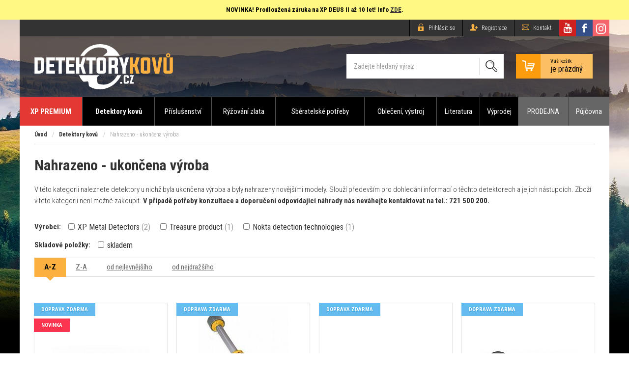

--- FILE ---
content_type: text/html; charset=UTF-8
request_url: https://www.detektorykovu.cz/ukoncena-vyroba
body_size: 9861
content:
<!DOCTYPE html>
<html lang="cs">
<head>
    <meta charset="utf-8">
	<title>Nahrazeno - ukončena výroba | Detektory kovů, hledačky a příslušenství</title>
    <meta name="robots" content="index,follow,all">
	<meta name="keywords" content="detektory, detektor, detektory kovů, bezpečnostní, hloubkové, mince, minohledačka, poklady, magnetfishing, supermagnety, xp deus 2,">
	<meta name="description" content="V naší nabídce naleznete kompletní sortiment detektorů kovů, jak pro začínají hledače, pokročilé tak i pro profesionály. K vybraným modelů je akční slevová nabídka doplněna příslušenstvím. Detektory nás baví!">
	<meta name="author" content="Plugo.cz - tvoříme luxusní responzivní eshopy, www stránky, webaplikace, texty pro vaše weby a spravujeme PPC kampaně [www.plugo.cz]">
	<meta name="format-detection" content="telephone=no">
	<meta name="viewport" content="width=device-width,initial-scale=1.0,maximum-scale=1.0,minimum-scale=1.0,user-scalable=no,minimal-ui">

    <script>
        window.dataLayer = window.dataLayer || [];
        function gtag(){dataLayer.push(arguments);}
        gtag('consent','default',{"ad_storage":"denied","analytics_storage":"denied"});
    </script>

    <script>(function(w,d,u){w.readyQ=[];w.bindReadyQ=[];function p(x,y){if(x==="ready"){w.bindReadyQ.push(y);}else{w.readyQ.push(x);}}let a={ready:p,bind:p};w.$=w.jQuery=function(f){if(f===d||f===u){return a}else{p(f)}}})(window,document)</script>

    <!-- Google Tag Manager -->
    <script>(function(w,d,s,l,i){w[l]=w[l]||[];w[l].push({'gtm.start': new Date().getTime(),event:'gtm.js'});var f=d.getElementsByTagName(s)[0], j=d.createElement(s),dl=l!='dataLayer'?'&l='+l:'';j.async=true;j.src= 'https://www.googletagmanager.com/gtm.js?id='+i+dl;f.parentNode.insertBefore(j,f);})(window,document,'script','dataLayer','GTM-5NKZH9Q');</script>
    <!-- End Google Tag Manager -->

	
    <meta property="og:title" content="Nahrazeno - ukončena výroba">
	<meta property="og:description" content="V naší nabídce naleznete kompletní sortiment detektorů kovů, jak pro začínají hledače, pokročilé tak i pro profesionály. K vybraným modelů je akční slevová nabídka doplněna příslušenstvím. Detektory nás baví!">
	<meta property="og:url" content="https://www.detektorykovu.cz/ukoncena-vyroba">
	<meta property="og:image" content="https://www.detektorykovu.cz/css/logofb.jpg">
	<meta property="fb:app_id" content="100069948685026">

	<link rel="stylesheet" media="all" type="text/css" href="/css/web.36.css">

    <link rel="apple-touch-icon" sizes="180x180" href="/favicon/apple-touch-icon.png">
    <link rel="icon" type="image/png" sizes="32x32" href="/favicon/favicon-32x32.png">
    <link rel="icon" type="image/png" sizes="16x16" href="/favicon/favicon-16x16.png">
    <link rel="manifest" href="/favicon/site.webmanifest">
    <link rel="mask-icon" href="/favicon/safari-pinned-tab.svg" color="#5bbad5">
    <link rel="shortcut icon" href="/favicon.ico">
    <meta name="msapplication-TileColor" content="#ff0000">
    <meta name="msapplication-config" content="/favicon/browserconfig.xml">
    <meta name="theme-color" content="#ffffff">

<!--Start of Tawk.to Script-->
<script>
var Tawk_API=Tawk_API||{}, Tawk_LoadStart=new Date();
(function(){
var s1=document.createElement("script"),s0=document.getElementsByTagName("script")[0];
s1.async=true;
s1.src='https://embed.tawk.to/5f59e32cf0e7167d000f081c/default';
s1.charset='UTF-8';
s1.setAttribute('crossorigin','*');
s0.parentNode.insertBefore(s1,s0);
})();
</script>
<!--End of Tawk.to Script-->
<!--Start of Zendesk Chat Script
 <script type="text/javascript">
 window.$zopim||(function(d,s){var z=$zopim=function(c){z._.push(c)},$=z.s=
d.createElement(s),e=d.getElementsByTagName(s)[0];z.set=function(o){z.set.
_.push(o)};z._=[];z.set._=[];$.async=!0;$.setAttribute("charset","utf-8");
$.src="https://v2.zopim.com/?kB0NcWTTxcZTKJKqJtG3rRGlgk2Edgt6";z.t=+new Date;$.
type="text/javascript";e.parentNode.insertBefore($,e)})(document,"script");
</script>
-->
<!--End of Zendesk Chat Script-->
<!-- Foxentry start -->
<script type="text/javascript" async>
  var Foxentry;
  (function () {
    var e = document.querySelector("script"), s = document.createElement('script');
    s.setAttribute('type', 'text/javascript');
    s.setAttribute('async', 'true');
    s.setAttribute('src', 'https://cdn.foxentry.cz/lib');
    e.parentNode.appendChild(s);
    s.onload = function(){ Foxentry = new FoxentryBase('XL604u1GKv'); }
  })();
</script>
<!-- Foxentry end -->
</head>
<body class="nohp pg-product_list is_computer" itemscope itemtype="http://schema.org/WebPage">

<!-- Google Tag Manager (noscript) -->
<noscript><iframe src="https://www.googletagmanager.com/ns.html?id=GTM-5NKZH9Q" height="0" width="0" style="display:none;visibility:hidden"></iframe></noscript>
<!-- End Google Tag Manager (noscript) -->


<div class="dovolena"><p><b>NOVINKA! Prodloužená záruka na XP DEUS II až 10 let! Info <a href="https://www.detektorykovu.cz/blog/rozsireni-zaruky-xp-na-premiovych-10-let">ZDE</a>.</b></p></div>
<div class="row header">
	
	<div class="header__top">

		<div class="header__topinner">
		
			<div class="logo_wrapper">
				<h1>Nahrazeno - ukončena výroba<span></span></h1>
				<a class="logo" href="/" title="Detektorykovu.cz [Zpět na úvodní stranu]"></a>			</div>

			<div class="topbar_wrap noprint">
				<div class="topbar">
					<p class="login_link">
		<a href="/uzivatel/prihlaseni"><i class="icon-lock"></i><span> Přihlásit se</span></a>
		<a href="/uzivatel/registrace" class="Xhide_on_desktop"><i class="icon-user-add"></i><span> Registrace</span></a>
 
	<a href="/kontakt"><i class="icon-email"></i> <span>Kontakt</span></a>
</p>
<a href="https://www.instagram.com/detektorykovu.cz/" target="_blank" rel="nofollow" class="top_ins"> <span>Detektorykovu.cz na Instagramu </span></a>
<a href="https://www.facebook.com/detektorykovu.cz/" target="_blank" rel="nofollow" class="top_fb"> <span>Detektorykovu.cz na Facebooku </span></a>
<a href="https://www.youtube.com/user/Detektorwebcz" target="_blank" rel="nofollow" class="top_yt"> <span>Detektorykovu.cz na YouTube </span></a>

	
				</div>
			</div>

			<a id="basket" href="#" onclick="alert('Košík je prázdný'); return false;" class="cart_empty">
				<span class="icon_cart_wrap"><i class="icon-cart"></i></span>
				<span class="basket_label">
					<span>Váš košík</span>je prázdný
				</span>
			</a><form action="/hledani" method="get" id="search" class="noprint validate">

	<fieldset role="search">
		<input class="ac_source ac_desktop" id="search_input" type="search" data-position="top-left" data-lang="cs" name="search" value="Zadejte hledaný výraz" onfocus="if(this.value==='Zadejte hledaný výraz'){this.value=''}" onblur="if(this.value.replace(/ /g, '')===''){this.value='Zadejte hledaný výraz'}" required>
		<div><button type="submit"><i class="icon-search"></i></button></div>
	</fieldset>
	
</form>		
			<a href="javascript:;" class="mobile_toggle noprint toggle_menu"><em>Menu</em><span></span></a>

						<div id="sideb"><a class="bn_cnt" href="https://www.detektorykovu.cz/obleceni-vystroj" data-id="25"><img src="/data/banners/25_160x600-04.jpg" alt=""></a></div>				
		</div>

	</div>
	
</div>

<div id="menu_wrap" class="navigation" role="navigation">
	<ul class="categorymenu_top" id="menu" role="menu"><li><a href="/xp-premium-point">XP PREMIUM</a></li><li><a href="/detektory-kovu" data-id="2215">Detektory kovů</a><ul><li role="presentation"><a href="/akcni-sety" role="menuitem" data-count="0"><div class="subcat_img"><img alt="Akční sety" src="/cache/category/thumb/2239_sety.jpg"></div><div class="subcat_title_wrap"><div class="subcat_title"><span>Akční sety</span></div></div></a></li><li role="presentation"><a href="/detske-detektory" role="menuitem" data-count="5"><div class="subcat_img"><img alt="Dětské detektory" src="/cache/category/thumb/2303_zacatecnici.jpg"></div><div class="subcat_title_wrap"><div class="subcat_title"><span>Dětské detektory</span></div></div></a></li><li role="presentation"><a href="/pro-zacatecniky" role="menuitem" data-count="0"><div class="subcat_img"><img alt="Pro začátečníky" src="/cache/category/thumb/2235_amaterske.jpg"></div><div class="subcat_title_wrap"><div class="subcat_title"><span>Pro začátečníky</span></div></div></a></li><li role="presentation"><a href="/pro-hledani-minci" role="menuitem" data-count="1"><div class="subcat_img"><img alt="Pro hledání mincí" src="/cache/category/thumb/2236_namince.jpg"></div><div class="subcat_title_wrap"><div class="subcat_title"><span>Pro hledání mincí</span></div></div></a></li><li role="presentation"><a href="/hloubkove-detektory" role="menuitem" data-count="0"><div class="subcat_img"><img alt="Hloubkové detektory" src="/cache/category/thumb/2237_hloubkove.jpg"></div><div class="subcat_title_wrap"><div class="subcat_title"><span>Hloubkové detektory</span></div></div></a></li><li role="presentation"><a href="/dohledavacky-nalezu" role="menuitem" data-count="5"><div class="subcat_img"><img alt="Dohledávačky nálezů" src="/cache/category/thumb/2238_dohledavac.jpg"></div><div class="subcat_title_wrap"><div class="subcat_title"><span>Dohledávačky nálezů</span></div></div></a></li><li role="presentation"><a href="/pro-potapece" role="menuitem" data-count="10"><div class="subcat_img"><img alt="Pro potápěče" src="/cache/category/thumb/2242_potapeci.jpg"></div><div class="subcat_title_wrap"><div class="subcat_title"><span>Pro potápěče</span></div></div></a></li><li role="presentation"><a href="/bezpecnostni-detektory" role="menuitem" data-count="5"><div class="subcat_img"><img alt="Bezpečnostní detektory" src="/cache/category/thumb/2241_bezpecnostni.jpg"></div><div class="subcat_title_wrap"><div class="subcat_title"><span>Bezpečnostní detektory</span></div></div></a></li><li class="has_children" role="presentation"><a href="/prumyslove-detektory" role="menuitem" data-count="13" data-id="2240"><div class="subcat_img"><img alt="Průmyslové detektory" src="/cache/category/thumb/2240_prumyslove.jpg"></div><div class="subcat_title_wrap"><div class="subcat_title"><span>Průmyslové detektory</span></div></div></a></li><li role="presentation"><a href="/nokta-makro" role="menuitem" data-count="1"><div class="subcat_img"><img alt="Nokta | Makro" src="/cache/category/thumb/2225_noktamakro.jpg"></div><div class="subcat_title_wrap"><div class="subcat_title"><span>Nokta | Makro</span></div></div></a></li><li class="has_children" role="presentation"><a href="/xp" role="menuitem" data-count="15" data-id="2227"><div class="subcat_img"><img alt="XP" src="/cache/category/thumb/2227_xp-logo.jpg"></div><div class="subcat_title_wrap"><div class="subcat_title"><span>XP</span></div></div></a></li><li role="presentation"><a href="/teknetics" role="menuitem" data-count="0"><div class="subcat_img"><img alt="Teknetics" src="/cache/category/thumb/2244_teknetics-logo.jpg"></div><div class="subcat_title_wrap"><div class="subcat_title"><span>Teknetics</span></div></div></a></li><li role="presentation"><a href="/treasure-products" role="menuitem" data-count="0"><div class="subcat_img"><img alt="Treasure products" src="/cache/category/thumb/2246_logo-treasurepros.png"></div><div class="subcat_title_wrap"><div class="subcat_title"><span>Treasure products</span></div></div></a></li><li role="presentation"><a href="/lorenz" role="menuitem" data-count="0"><div class="subcat_img"><img alt="Lorenz" src="/cache/category/thumb/2247_lorenz2.jpg"></div><div class="subcat_title_wrap"><div class="subcat_title"><span>Lorenz</span></div></div></a></li><li role="presentation"><a href="/ostatni" role="menuitem" data-count="3"><div class="subcat_img"><img alt="Ostatní" src="/cache/category/thumb/2248_ad.jpg"></div><div class="subcat_title_wrap"><div class="subcat_title"><span>Ostatní</span></div></div></a></li><li role="presentation"><a href="/darkove-poukazy" role="menuitem" data-count="6"><div class="subcat_img"><img alt="Dárkové poukazy" src="/cache/category/thumb/2216_poukazy.jpg"></div><div class="subcat_title_wrap"><div class="subcat_title"><span>Dárkové poukazy</span></div></div></a></li><li role="presentation"><a href="/vyprodej" role="menuitem" data-count="1"><div class="subcat_img"><img alt="Výprodej" src="/cache/category/thumb/2287_vyprodej.jpg"></div><div class="subcat_title_wrap"><div class="subcat_title"><span>Výprodej</span></div></div></a></li><li role="presentation"><a href="/ukoncena-vyroba" role="menuitem" data-count="4"><div class="subcat_img"><img alt="Nahrazeno - ukončena výroba" src="/cache/category/thumb/2317_stop.png"></div><div class="subcat_title_wrap"><div class="subcat_title"><span>Nahrazeno - ukončena výroba</span></div></div></a></li></ul></li><li><a href="/prislusenstvi-1" data-id="2211">Příslušenství</a><ul><li role="presentation"><a href="/hledaci-civky" role="menuitem" data-count="91"><div class="subcat_img"><img alt="Hledací cívky" src="/cache/category/thumb/2257_civky.jpg"></div><div class="subcat_title_wrap"><div class="subcat_title"><span>Hledací cívky</span></div></div></a></li><li role="presentation"><a href="/kryty" role="menuitem" data-count="53"><div class="subcat_img"><img alt="Kryty  / pouzdra" src="/cache/category/thumb/2274_kryty.jpg"></div><div class="subcat_title_wrap"><div class="subcat_title"><span>Kryty  / pouzdra</span></div></div></a></li><li role="presentation"><a href="/nahradni-dily" role="menuitem" data-count="125"><div class="subcat_img"><img alt="Náhradní díly" src="/cache/category/thumb/2256_nahradni.jpg"></div><div class="subcat_title_wrap"><div class="subcat_title"><span>Náhradní díly</span></div></div></a></li><li role="presentation"><a href="/sluchatka-a-prislusenstvi" role="menuitem" data-count="39"><div class="subcat_img"><img alt="Sluchátka a příslušenství" src="/cache/category/thumb/2268_sluchatka.jpg"></div><div class="subcat_title_wrap"><div class="subcat_title"><span>Sluchátka a příslušenství</span></div></div></a></li><li role="presentation"><a href="/kopaci-nastroje" role="menuitem" data-count="65"><div class="subcat_img"><img alt="Kopací nástroje" src="/cache/category/thumb/2252_kopaci.jpg"></div><div class="subcat_title_wrap"><div class="subcat_title"><span>Kopací nástroje</span></div></div></a></li><li role="presentation"><a href="/super-magnety" role="menuitem" data-count="14"><div class="subcat_img"><img alt="Super magnety" src="/cache/category/thumb/2250_magnety.jpg"></div><div class="subcat_title_wrap"><div class="subcat_title"><span>Super magnety</span></div></div></a></li><li role="presentation"><a href="/archeologicke-pomucky" role="menuitem" data-count="14"><div class="subcat_img"><img alt="Archeologické pomůcky" src="/cache/category/thumb/2251_archeo2.jpg"></div><div class="subcat_title_wrap"><div class="subcat_title"><span>Archeologické pomůcky</span></div></div></a></li><li role="presentation"><a href="/baterie-a-nabijecky" role="menuitem" data-count="24"><div class="subcat_img"><img alt="Baterie a nabíječky" src="/cache/category/thumb/2253_baterie.jpg"></div><div class="subcat_title_wrap"><div class="subcat_title"><span>Baterie a nabíječky</span></div></div></a></li><li role="presentation"><a href="/ultrazvukove-cisticky" role="menuitem" data-count="11"><div class="subcat_img"><img alt="Ultrazvukové čističky" src="/cache/category/thumb/2254_ultrazvuk.jpg"></div><div class="subcat_title_wrap"><div class="subcat_title"><span>Ultrazvukové čističky</span></div></div></a></li><li role="presentation"><a href="/vysilacky" role="menuitem" data-count="1"><div class="subcat_img"><img alt="Vysílačky / GPS" src="/cache/category/thumb/2255_vysilacky.jpg"></div><div class="subcat_title_wrap"><div class="subcat_title"><span>Vysílačky / GPS</span></div></div></a></li><li role="presentation"><a href="/ostatni-2" role="menuitem" data-count="6"><div class="subcat_img"><img alt="Ostatní" src="/cache/category/thumb/2281_atd.jpg"></div><div class="subcat_title_wrap"><div class="subcat_title"><span>Ostatní</span></div></div></a></li><li role="presentation"><a href="/vyprodej-1" role="menuitem" data-count="1"><div class="subcat_img"><img alt="Výprodej" src="/cache/category/thumb/2288_vyprodej.jpg"></div><div class="subcat_title_wrap"><div class="subcat_title"><span>Výprodej</span></div></div></a></li><li class="has_children" role="presentation"><a href="/dle-detektoru" role="menuitem" data-count="0" data-id="2313"><div class="subcat_img"><img alt="Dle detektoru" src="/cache/category/thumb/2313_detektory-prislusenstvi.png"></div><div class="subcat_title_wrap"><div class="subcat_title"><span>Dle detektoru</span></div></div></a></li></ul></li><li><a href="/ryzovani-zlata-1" data-id="2229">Rýžování zlata</a><ul><li role="presentation"><a href="/ryzovaci-sety" role="menuitem" data-count="0"><div class="subcat_img"><img alt="Rýžovací sety" src="/cache/category/thumb/2344_ryzovaci-sety.jpg"></div><div class="subcat_title_wrap"><div class="subcat_title"><span>Rýžovací sety</span></div></div></a></li><li role="presentation"><a href="/ryzovaci-splavy" role="menuitem" data-count="18"><div class="subcat_img"><img alt="Rýžovací splavy" src="/cache/category/thumb/2259_ryzovaci-splavy.jpg"></div><div class="subcat_title_wrap"><div class="subcat_title"><span>Rýžovací splavy</span></div></div></a></li><li role="presentation"><a href="/ryzovaci-rohoze" role="menuitem" data-count="2"><div class="subcat_img"><img alt="Rýžovací rohože" src="/css/blank.gif"></div><div class="subcat_title_wrap"><div class="subcat_title"><span>Rýžovací rohože</span></div></div></a></li><li role="presentation"><a href="/prislusenstvi" role="menuitem" data-count="6"><div class="subcat_img"><img alt="Příslušenství" src="/cache/category/thumb/2260_atd.jpg"></div><div class="subcat_title_wrap"><div class="subcat_title"><span>Příslušenství</span></div></div></a></li><li role="presentation"><a href="/ryzovaci-panve" role="menuitem" data-count="6"><div class="subcat_img"><img alt="Rýžovací pánve" src="/cache/category/thumb/2258_ryzovaci-panve.jpg"></div><div class="subcat_title_wrap"><div class="subcat_title"><span>Rýžovací pánve</span></div></div></a></li><li role="presentation"><a href="/ryzovani-zlata-literatura" role="menuitem" data-count="3"><div class="subcat_img"><img alt="Literatura" src="/css/blank.gif"></div><div class="subcat_title_wrap"><div class="subcat_title"><span>Literatura</span></div></div></a></li></ul></li><li><a href="/sberatelske-potreby" data-id="2243">Sběratelské potřeby</a><ul><li role="presentation"><a href="/alba-na-mince-a-bankovky" role="menuitem" data-count="45"><div class="subcat_img"><img alt="Alba na mince, bankovky a pohlednice" src="/cache/category/thumb/2265_alba-namince.jpg"></div><div class="subcat_title_wrap"><div class="subcat_title"><span>Alba na mince, bankovky a pohlednice</span></div></div></a></li><li class="has_children" role="presentation"><a href="/kazety-na-mince-a-nalezy" role="menuitem" data-count="85" data-id="2263"><div class="subcat_img"><img alt="Kazety na mince a nálezy" src="/cache/category/thumb/2263_kazety-na-mince.jpg"></div><div class="subcat_title_wrap"><div class="subcat_title"><span>Kazety na mince a nálezy</span></div></div></a></li><li role="presentation"><a href="/prenosne-box-na-mince" role="menuitem" data-count="6"><div class="subcat_img"><img alt="Přenosné boxy na mince" src="/cache/category/thumb/2264_box-namince.jpg"></div><div class="subcat_title_wrap"><div class="subcat_title"><span>Přenosné boxy na mince</span></div></div></a></li><li role="presentation"><a href="/kapsle-a-pouzdra-na-mince" role="menuitem" data-count="3"><div class="subcat_img"><img alt="Kapsle a pouzdra na mince" src="/cache/category/thumb/2305_kapsle-na-mince.jpg"></div><div class="subcat_title_wrap"><div class="subcat_title"><span>Kapsle a pouzdra na mince</span></div></div></a></li><li role="presentation"><a href="/luxusni-ramy-na-mincovni-kazety" role="menuitem" data-count="11"><div class="subcat_img"><img alt="Luxusní rámy na mincovní kazety" src="/cache/category/thumb/2266_luxusni-ramy.jpg"></div><div class="subcat_title_wrap"><div class="subcat_title"><span>Luxusní rámy na mincovní kazety</span></div></div></a></li><li role="presentation"><a href="/mincovni-sberatelske-kufry" role="menuitem" data-count="11"><div class="subcat_img"><img alt="Mincovní sběratelské kufry" src="/cache/category/thumb/2267_kufry-na-mince.jpg"></div><div class="subcat_title_wrap"><div class="subcat_title"><span>Mincovní sběratelské kufry</span></div></div></a></li><li role="presentation"><a href="/opticke-pomucky" role="menuitem" data-count="17"><div class="subcat_img"><img alt="Optické pomůcky" src="/cache/category/thumb/2262_optika.jpg"></div><div class="subcat_title_wrap"><div class="subcat_title"><span>Optické pomůcky</span></div></div></a></li><li role="presentation"><a href="/filatelie-znamky" role="menuitem" data-count="28"><div class="subcat_img"><img alt="Filatelie - Známky" src="/cache/category/thumb/2310_filatelie.jpg"></div><div class="subcat_title_wrap"><div class="subcat_title"><span>Filatelie - Známky</span></div></div></a></li><li role="presentation"><a href="/ostatni-1" role="menuitem" data-count="21"><div class="subcat_img"><img alt="Ostatní" src="/cache/category/thumb/2279_atd.jpg"></div><div class="subcat_title_wrap"><div class="subcat_title"><span>Ostatní</span></div></div></a></li><li role="presentation"><a href="/numismaticke-karty" role="menuitem" data-count="1"><div class="subcat_img"><img alt="Numismatické karty" src="/css/blank.gif"></div><div class="subcat_title_wrap"><div class="subcat_title"><span>Numismatické karty</span></div></div></a></li><li role="presentation"><a href="/alba-na-pohlednice" role="menuitem" data-count="0"><div class="subcat_img"><img alt="Alba na pohlednice" src="/css/blank.gif"></div><div class="subcat_title_wrap"><div class="subcat_title"><span>Alba na pohlednice</span></div></div></a></li></ul></li><li><a href="/obleceni-vystroj" data-id="2269">Oblečení, výstroj</a><ul><li class="has_children" role="presentation"><a href="/outdoorove-obleceni" role="menuitem" data-count="81" data-id="2270"><div class="subcat_img"><img alt="Outdoorové oblečení" src="/cache/category/thumb/2270_obleceni.jpg"></div><div class="subcat_title_wrap"><div class="subcat_title"><span>Outdoorové oblečení</span></div></div></a></li><li role="presentation"><a href="/boty" role="menuitem" data-count="21"><div class="subcat_img"><img alt="Boty" src="/cache/category/thumb/2271_boty.jpg"></div><div class="subcat_title_wrap"><div class="subcat_title"><span>Boty</span></div></div></a></li><li role="presentation"><a href="/batohy" role="menuitem" data-count="57"><div class="subcat_img"><img alt="Batohy" src="/cache/category/thumb/2272_batohy.jpg"></div><div class="subcat_title_wrap"><div class="subcat_title"><span>Batohy</span></div></div></a></li><li role="presentation"><a href="/outdoorove-vybaveni" role="menuitem" data-count="158"><div class="subcat_img"><img alt="Outdoorové vybavení" src="/cache/category/thumb/2273_outdoor-vybaveni.jpg"></div><div class="subcat_title_wrap"><div class="subcat_title"><span>Outdoorové vybavení</span></div></div></a></li><li role="presentation"><a href="/kampink" role="menuitem" data-count="38"><div class="subcat_img"><img alt="Kempink" src="/css/blank.gif"></div><div class="subcat_title_wrap"><div class="subcat_title"><span>Kempink</span></div></div></a></li><li role="presentation"><a href="/doplnky-do-terenu-1" role="menuitem" data-count="7"><div class="subcat_img"><img alt="Doplňky do terénu" src="/css/blank.gif"></div><div class="subcat_title_wrap"><div class="subcat_title"><span>Doplňky do terénu</span></div></div></a></li><li role="presentation"><a href="/security" role="menuitem" data-count="6"><div class="subcat_img"><img alt="Security" src="/css/blank.gif"></div><div class="subcat_title_wrap"><div class="subcat_title"><span>Security</span></div></div></a></li><li role="presentation"><a href="/svitilny" role="menuitem" data-count="23"><div class="subcat_img"><img alt="Svítilny" src="/css/blank.gif"></div><div class="subcat_title_wrap"><div class="subcat_title"><span>Svítilny</span></div></div></a></li><li role="presentation"><a href="/vlajky" role="menuitem" data-count="15"><div class="subcat_img"><img alt="Vlajky " src="/css/blank.gif"></div><div class="subcat_title_wrap"><div class="subcat_title"><span>Vlajky </span></div></div></a></li><li role="presentation"><a href="/helmy" role="menuitem" data-count="16"><div class="subcat_img"><img alt="Helmy" src="/css/blank.gif"></div><div class="subcat_title_wrap"><div class="subcat_title"><span>Helmy</span></div></div></a></li><li role="presentation"><a href="/jidlo" role="menuitem" data-count="2"><div class="subcat_img"><img alt="Jidlo " src="/css/blank.gif"></div><div class="subcat_title_wrap"><div class="subcat_title"><span>Jidlo </span></div></div></a></li><li role="presentation"><a href="/vyprodej-2" role="menuitem" data-count="19"><div class="subcat_img"><img alt="Výprodej" src="/css/blank.gif"></div><div class="subcat_title_wrap"><div class="subcat_title"><span>Výprodej</span></div></div></a></li></ul></li><li><a href="/literatura" data-id="2261">Literatura</a><ul><li role="presentation"><a href="/casopis-detektor-revue" role="menuitem" data-count="45"><div class="subcat_img"><img alt="Časopis Detektor revue" src="/cache/category/thumb/2301_detektor-revue.jpg"></div><div class="subcat_title_wrap"><div class="subcat_title"><span>Časopis Detektor revue</span></div></div></a></li><li role="presentation"><a href="/katalogy" role="menuitem" data-count="49"><div class="subcat_img"><img alt="Katalogy a encyklopedie" src="/cache/category/thumb/2302_katalogy.jpg"></div><div class="subcat_title_wrap"><div class="subcat_title"><span>Katalogy a encyklopedie</span></div></div></a></li><li role="presentation"><a href="/literatura-ryzovani-zlata" role="menuitem" data-count="0"><div class="subcat_img"><img alt="Rýžování zlata" src="/css/blank.gif"></div><div class="subcat_title_wrap"><div class="subcat_title"><span>Rýžování zlata</span></div></div></a></li></ul></li><li><a href="/vyprodej-zbozi">Výprodej</a></li><li><a href="/nase-prodejny" class="doc">PRODEJNA</a></li><li><a href="/pujcovna-detektoru-1" class="doc">Půjčovna</a></li></ul>	
</div>

<div id="mm_wrap"><div class="mm_wrap" id="mm"></div></div>

<div class="row main">

	<div class="container maxw" role="main">	

		<p class="crumbs_wrap noprint"><a title="Úvodní strana" href="/">Úvod</a> <span>/</span> <a href="/detektory-kovu" title="Zpět na kategorii: Detektory kovů">Detektory kovů</a> <span>/</span> Nahrazeno - ukončena výroba</p>	

		<div class="content">
            <div id="category_info">

	<h2>Nahrazeno - ukončena výroba</h2>

			<div id="list_category_description"><p>V této kategorii naleznete detektory u nichž byla ukončena výroba a byly nahrazeny novějšími modely. Slouží především pro dohledání informací o těchto detektorech a jejich nástupcích. Zboží v této kategorii není možné zakoupit. <strong>V případě potřeby konzultace a doporučení odpovídající náhrady nás neváhejte kontaktovat na tel.: 721 500 200.</strong></p>
			</div></div>
<div id="list_ajax_result"><script>var empty_hash = "category_id=2317";</script><form method="get" action="#" class="noprint" id="ajax_form">
	<fieldset>
		
		<input type="hidden" name="ajax" value="1" class="reset_filter">
		<input type="hidden" name="category_id" value="2317" class="reset_filter">		
		<div class="filter clearfix">
			
			<div class="clearfix ">
				
				<input type="hidden" name="sort" class="sort" value="ta">
				
<!--				<a href="" >name asc</a>
				<a href="" onclick="$('.sort').val('td');$('#ajax_form').submit();return false;">name desc</a>
				<a href="" onclick="$('.sort').val('pa');$('#ajax_form').submit();return false;">price asc</a>
				<a href="" onclick="$('.sort').val('pd');$('#ajax_form').submit();return false;">price desc</a>-->
				
			
								
				<div class="filter_row filter_checkbox">

					<p class="filter_label">Výrobci:</p>
				
					<div class="filter_data">
<label class="producer_label"><input type="checkbox" name="producer[]" value="1" >&nbsp;XP Metal Detectors <span>(2)</span></label><label class="producer_label"><input type="checkbox" name="producer[]" value="12" >&nbsp;Treasure product <span>(1)</span></label><label class="producer_label"><input type="checkbox" name="producer[]" value="54" >&nbsp;Nokta detection technologies <span>(1)</span></label>					</div>
					
				</div>					

			
		</div> <!-- /FILTER -->
  

        <div class="filter clearfix">
            <div class="filter_row filter_checkbox">
                <p class="filter_label">Skladové položky:</p>
                <div class="filter_data">
                    <label class="producer_label"><input type="checkbox" name="stock" value="1" >&nbsp;skladem</label>
                </div>
            </div>
        </div>  
		<div class="product_overview">
			<a href="javascript:;" class="active" onclick="$('.sort').val('ta');window.location.hash = $('#ajax_form').serialize();return false;">A-Z</a>
			<a href="javascript:;" class="" onclick="$('.sort').val('td');window.location.hash = $('#ajax_form').serialize();return false;">Z-A</a>
			<a href="javascript:;" class="" onclick="$('.sort').val('pa');window.location.hash = $('#ajax_form').serialize();return false;">od nejlevnějšího</a>
			<a href="javascript:;" class="" onclick="$('.sort').val('pd');window.location.hash = $('#ajax_form').serialize();return false;">od nejdražšího</a>
		</div>
		
	</fieldset>
</form>

<script>
$(function(){
	
	
});
</script><div class="line"></div><div id="list_ajax_content">﻿<ul class="product_list"><li class="product_item">			
	<div class="item">
		<div class="item_img"><a href="/ukoncena-vyroba/nokta-makro-1st-swing-vodotesny-detektor-kovu-pro-deti"><img src="/css/blank.gif" class="lazy" width="16" height="16" data-src="/cache/images/productbox/1st-swing-1_1.jpg" data-src-retina="/cache/images/retina-productbox/1st-swing-1_1.jpg" data-w="200" data-h="133" alt="Nokta Makro 1ST Swing - vodotěsný detektor kovů pro děti" ><noscript><img src=/cache/images/productbox/1st-swing-1_1.jpg alt="Nokta Makro 1ST Swing - vodotěsný detektor kovů pro děti"></noscript></a></div>
<div class="nasplatky">Možnost nákupu na výhodné splátky!</div>		<div class="fluid_height">
			<div class="item_content"><h3><a href="/ukoncena-vyroba/nokta-makro-1st-swing-vodotesny-detektor-kovu-pro-deti">Nokta Makro 1ST Swing - vodotěsný detektor kovů pro děti</a></h3></div>
		</div>
		<div class="flags">
<i class="flag flag-freetransport">Doprava zdarma</i><i class="flag flag-action">Novinka</i>		</div>
	
	</div>
</li>
<li class="product_item">			
	<div class="item item2">
		<div class="item_img"><a href="/ukoncena-vyroba/vibra-quatic-2"><img src="/css/blank.gif" class="lazy" width="16" height="16" data-src="/cache/images/productbox/253.jpg" data-src-retina="/cache/images/retina-productbox/253.jpg" data-w="184" data-h="300" alt="Vibra-Quatic 2" ><noscript><img src=/cache/images/productbox/253.jpg alt="Vibra-Quatic 2"></noscript></a></div>
<div class="nasplatky">Možnost nákupu na výhodné splátky!</div>		<div class="fluid_height">
			<div class="item_content"><h3><a href="/ukoncena-vyroba/vibra-quatic-2">Vibra-Quatic 2</a></h3></div>
		</div>
		<div class="flags">
<i class="flag flag-freetransport">Doprava zdarma</i>		</div>
			<form method="post" accept-charset="utf-8" action="https://www.detektorykovu.cz/ukoncena-vyroba">
				<div class="price_vat half"><span class="strike">4&nbsp;850&nbsp;Kč</span>3&nbsp;590<span>&nbsp;Kč</span></div>
				<fieldset>
					<input name="qty" class="readout" type="number" value="1" data-min="1" data-max="1000">
					<input type="hidden" value="250" name="variant_id">
					<input type="hidden" value="cart_add" name="cmd">
					<button type="submit" class="item_submit">Přidat do košíku</button>
				</fieldset>
			</form>
	
	</div>
</li>
<li class="product_p product_p2"><div class="frame_wrap_top_middle"><div class="frame"><ul class="slidee"><li><a href="https://www.detektorykovu.cz/hledaci-civky/vysokofrekvencni-separacni-civka-xp-deus-ii-13x24-cm-2d-fmf" class="bn_cnt" data-id="51"><img src="/data/banners/51_hf2-banner-07-cz-web.jpg" alt="NOVÁ CÍVKA XP HF2 13X24 CM FMF"></a></li><li><a href="https://www.detektorykovu.cz/hledani?search=XP+DEUS+II+WS6" class="bn_cnt" data-id="30"><img src="/data/banners/30_1140x300-45.jpg" alt="DEUS II"></a></li><li><a href="https://www.detektorykovu.cz/vyrobce/52" class="bn_cnt" data-id="23"><img src="/data/banners/23_1140x300-52.jpg" alt="PENTAGON"></a></li><li><a href="https://www.detektorykovu.cz/xp" class="bn_cnt" data-id="33"><img src="/data/banners/33_1140x300-47.jpg" alt="PŘÍSLUŠENSTVÍ XP"></a></li></ul></div></div></li><li class="product_item">			
	<div class="item item2">
		<div class="item_img"><a href="/ukoncena-vyroba/xp-goldmaxx-power-detektor-kovu"><img src="/css/blank.gif" class="lazy" width="16" height="16" data-src="/cache/images/productbox/1600x500-gamme-photo4-goldmaxxpower-detecteur-copie.png" data-src-retina="/cache/images/retina-productbox/1600x500-gamme-photo4-goldmaxxpower-detecteur-copie.png" data-w="200" data-h="106" alt="XP Goldmaxx Power - detektor kovů" ><noscript><img src=/cache/images/productbox/1600x500-gamme-photo4-goldmaxxpower-detecteur-copie.png alt="XP Goldmaxx Power - detektor kovů"></noscript></a></div>
<div class="nasplatky">Možnost nákupu na výhodné splátky!</div>		<div class="fluid_height">
			<div class="item_content"><h3><a href="/ukoncena-vyroba/xp-goldmaxx-power-detektor-kovu">XP Goldmaxx Power - detektor kovů</a></h3></div>
		</div>
		<div class="flags">
<i class="flag flag-freetransport">Doprava zdarma</i>		</div>
	
	</div>
</li>
<li class="product_p product_p3"><div class="frame_wrap_top_middle"><div class="frame"><ul class="slidee"><li><a href="https://www.detektorykovu.cz/vyrobce/52" class="bn_cnt" data-id="23"><img src="/data/banners/23_1140x300-52.jpg" alt="PENTAGON"></a></li><li><a href="https://www.detektorykovu.cz/xp" class="bn_cnt" data-id="33"><img src="/data/banners/33_1140x300-47.jpg" alt="PŘÍSLUŠENSTVÍ XP"></a></li><li><a href="https://www.detektorykovu.cz/hledaci-civky/vysokofrekvencni-separacni-civka-xp-deus-ii-13x24-cm-2d-fmf" class="bn_cnt" data-id="51"><img src="/data/banners/51_hf2-banner-07-cz-web.jpg" alt="NOVÁ CÍVKA XP HF2 13X24 CM FMF"></a></li><li><a href="https://www.detektorykovu.cz/hledani?search=XP+DEUS+II+WS6" class="bn_cnt" data-id="30"><img src="/data/banners/30_1140x300-45.jpg" alt="DEUS II"></a></li></ul></div></div></li><li class="product_item">			
	<div class="item item2">
		<div class="item_img"><a href="/ukoncena-vyroba/xp-goldmaxx-pro-270-detektor-kovu"><img src="/css/blank.gif" class="lazy" width="16" height="16" data-src="/cache/images/productbox/291.jpg" data-src-retina="/cache/images/retina-productbox/291.jpg" data-w="200" data-h="119" alt="XP Goldmaxx PRO-270 - detektor kovů" ><noscript><img src=/cache/images/productbox/291.jpg alt="XP Goldmaxx PRO-270 - detektor kovů"></noscript></a></div>
<div class="nasplatky">Možnost nákupu na výhodné splátky!</div>		<div class="fluid_height">
			<div class="item_content"><h3><a href="/ukoncena-vyroba/xp-goldmaxx-pro-270-detektor-kovu">XP Goldmaxx PRO-270 - detektor kovů</a></h3></div>
		</div>
		<div class="flags">
<i class="flag flag-freetransport">Doprava zdarma</i>		</div>
	
	</div>
</li>
<li class="product_p product_p4"><div class="frame_wrap_top_middle"><div class="frame"><ul class="slidee"><li><a href="https://www.detektorykovu.cz/vyrobce/52" class="bn_cnt" data-id="23"><img src="/data/banners/23_1140x300-52.jpg" alt="PENTAGON"></a></li><li><a href="https://www.detektorykovu.cz/xp" class="bn_cnt" data-id="33"><img src="/data/banners/33_1140x300-47.jpg" alt="PŘÍSLUŠENSTVÍ XP"></a></li><li><a href="https://www.detektorykovu.cz/hledaci-civky/vysokofrekvencni-separacni-civka-xp-deus-ii-13x24-cm-2d-fmf" class="bn_cnt" data-id="51"><img src="/data/banners/51_hf2-banner-07-cz-web.jpg" alt="NOVÁ CÍVKA XP HF2 13X24 CM FMF"></a></li><li><a href="https://www.detektorykovu.cz/hledani?search=XP+DEUS+II+WS6" class="bn_cnt" data-id="30"><img src="/data/banners/30_1140x300-45.jpg" alt="DEUS II"></a></li></ul></div></div></li></ul></div>	<script>$(function(){ product_list_ajax(); });</script>
</div><h2>Blog</h2><div class="news_list">
                <div class="news_wrap">
                    <div class="news_item">
                        <div class="img"><a href="/blog/rozsireni-zaruky-xp-na-premiovych-10-let"><img src="/cache/images/article/xp-zaruka-premium-10-let.jpg" alt="Rozšíření záruky XP na premiových 10 let!!!" ></a></div>
                        <span class="date"><span></span><strong>07.01.</strong>2026</span>
                        <h2><a href="/blog/rozsireni-zaruky-xp-na-premiovych-10-let">Rozšíření záruky XP na premiových 10 let!!!</a></h2>
                        <p>Rozšiřte VašiXP záruku
Chraňte své XP vybavení prémiovou zárukou prodlouženou o dalších 5 let – dostupnou pro všechny FMF cívky mladší než dva roky.




Koupit rozšířenou&#8230;</p>
                    </div>
                </div>
                <div class="news_wrap">
                    <div class="news_item">
                        <div class="img"><a href="/blog/novy-update-v30-pro-deus-ii-xp-metal-detectors"><img src="/cache/images/article/aktualizace-zdarma-v3-xp-deus-2hf2.jpg" alt="Nový update V3.0 pro DEUS II - XP METAL DETECTORS" ></a></div>
                        <span class="date"><span></span><strong>16.05.</strong>2025</span>
                        <h2><a href="/blog/novy-update-v30-pro-deus-ii-xp-metal-detectors">Nový update V3.0 pro DEUS II - XP METAL DETECTORS</a></h2>
                        <p>Aktualizace DEUS II V3.0 – Hlavní novinky
S nadšením představujeme verzi 3.0 pro váš DEUS II.Verze 3.0 dělá z DEUS II ještě univerzálnější detektor díky přidání kompatibility s&#8230;</p>
                    </div>
                </div>
                <div class="news_wrap">
                    <div class="news_item">
                        <div class="img"><a href="/blog/postup-aktualizace-xp-deus-ii"><img src="/cache/images/article/postup-aktualizace-deus-2.jpg" alt="Postup aktualizace XP DEUS II" ></a></div>
                        <span class="date"><span></span><strong>14.05.</strong>2025</span>
                        <h2><a href="/blog/postup-aktualizace-xp-deus-ii">Postup aktualizace XP DEUS II</a></h2>
                        <p>DOPORUČENÍ A POSTUP AKTUALIZACE
Vlastní uživatelské programyPokud jste vytvořili vlastní programy, doporučujeme, abyste si je před aktualizací poznamenali, abyste je mohli po&#8230;</p>
                    </div>
                </div></div><p class="news_more"><a href="/blog" class="btn"><span class="icon-arrow-left"></span>Více článků</a></p>		</div>

	</div>

</div>
<div class="row row-producer"><ul><li><a href="/vyrobce/9"><img src="/cache/producer/thumb/9_logo-black-ada.jpg" alt="Black Ada" /></a></li><li><a href="/vyrobce/49"><img src="/cache/producer/thumb/49_blackdog.jpg" alt="Blackdog" /></a></li><li><a href="/vyrobce/36"><img src="/cache/producer/thumb/36_logo-detektor-revue.jpg" alt="Detektor revue" /></a></li><li><a href="/vyrobce/40"><img src="/cache/producer/thumb/40_logo-gold-king.jpg" alt="GOLD KING" /></a></li><li><a href="/vyrobce/22"><img src="/cache/producer/thumb/22_logo-lindner-original.jpg" alt="Lindner" /></a></li><li><a href="/vyrobce/41"><img src="/cache/producer/thumb/41_mfh-logo-1.jpg" alt="MFH" /></a></li><li><a href="/vyrobce/54"><img src="/cache/producer/thumb/54_nokta-detection-technologies-detektorykovucz.jpg" alt="Nokta detection technologies" /></a></li><li><a href="/vyrobce/52"><img src="/cache/producer/thumb/52_pentagon-tactical.jpg" alt="Pentagon" /></a></li><li><a href="/vyrobce/2"><img src="/cache/producer/thumb/2_logo-teknetics.jpg" alt="Teknetics" /></a></li><li><a href="/vyrobce/1"><img src="/cache/producer/thumb/1_logo-xp.jpg" alt="XP Metal Detectors" /></a></li></ul></div><div class="footer__wrap noprint" id="footer__wrap" role="contentinfo">

	<div class="footer__container">
	
		<div class="footer__col footer__contact has_separator">
		
			<p class="footer_title"><span></span>Kontakty</p>	
			
			<div class="clearfix hide_on_request">
			
				<div class="col_1">
					<ul class="social">
						<li><a rel="nofollow" href="https://www.facebook.com/detektorykovu.cz/" class="facebook" onclick="window.open(this.href);return false;"><i class="icon-facebook"></i><span>Facebook</span></a></li>
						<li><a rel="nofollow" href="https://www.youtube.com/user/Detektorwebcz" class="youtube" onclick="window.open(this.href);return false;"><i class="icon-youtube"></i><span>YouTube</span></a></li>
						<li><a rel="nofollow" href="https://www.instagram.com/detektorykovu.cz/" class="instagram" onclick="window.open(this.href);return false;"><i class="icon-instagram"></i><span>Instagram</span></a></li>
					</ul>
			
					<p><br><br>PROVOZOVATEL:<br>
						<a href="/kontakt">XONEL, s. r. o.</a><br>
						Polní 159<br>
						252 45 &nbsp;Dolní Břežany					</p>
					
					<p>IČ: 28414560<br>DIČ: CZ28414560</p>
				
				</div>
				
				<div class="col_2">
				
					<p class="bigger">Prodejna Praha:<br> <i class="icon-map"></i><span>Žitná 2, Praha 2</span>
						<br><i class="icon-phone"></i> <a href="tel:+420721500200"><span class="dial">+420</span>&nbsp;721&nbsp;500&nbsp;200</a><br>
						<i class="icon-email"></i> <a href="&#109;&#97;&#105;&#108;&#116;&#111;&#58;&#105;&#110;&#102;&#111;&#64;&#100;&#101;&#116;&#101;&#107;&#116;&#111;&#114;&#121;&#107;&#111;&#118;&#117;&#46;&#99;&#122;">&#105;&#110;&#102;&#111;&#64;&#100;&#101;&#116;&#101;&#107;&#116;&#111;&#114;&#121;&#107;&#111;&#118;&#117;&#46;&#99;&#122;</a>					</p>
					
				</div>
			
			</div>			
		
		</div>
		
		<div class="footer__col footer__menu has_separator">
		
			<p class="footer_title"><span></span>Vše o nákupu</p>
<ul class="hide_on_request">
					<li class="level-1"><a href="/nakup-na-splatky"><span>Nákup na splátky</span></a></li>
					<li class="level-1"><a href="/zakazkove-hledani"><span>Zakázkové hledání</span></a></li>
					<li class="level-1"><a href="/jak-vybirat-detektor"><span>Jak vybírat detektor</span></a></li>
					<li class="has_children level-1"><a href="/recenze" data-id="2286"><span>Recenze</span></a></li>
					<li class="level-1"><a href="/obchodni-podminky"><span>Obchodní podmínky</span></a></li>
					<li class="level-1"><a href="/kontakt"><span>Kontakt</span></a></li><li><a href="javascript:;" data-cc="c-settings">Nastavení cookies</a></li></ul>		</div>
		
		<div class="footer__col footer__menu has_no_separator">
		
			<p class="footer_title"><span></span>Informace o produktech</p>
<ul class="hide_on_request">
					<li class="level-1"><a href="/xp-premium-point"><span>XP PREMIUM</span></a></li>
					<li class="active has_children level-1"><a href="/detektory-kovu" data-id="2215"><span>Detektory kovů</span></a></li>
					<li class="has_children level-1"><a href="/prislusenstvi-1" data-id="2211"><span>Příslušenství</span></a></li>
					<li class="has_children level-1"><a href="/ryzovani-zlata-1" data-id="2229"><span>Rýžování zlata</span></a></li>
					<li class="has_children level-1"><a href="/sberatelske-potreby" data-id="2243"><span>Sběratelské potřeby</span></a></li>
					<li class="has_children level-1"><a href="/obleceni-vystroj" data-id="2269"><span>Oblečení, výstroj</span></a></li>
					<li class="has_children level-1"><a href="/literatura" data-id="2261"><span>Literatura</span></a></li>
					<li class="level-1"><a href="/vyprodej-zbozi"><span>Výprodej</span></a></li>
					<li class="level-1"><a href="/nase-prodejny"><span>PRODEJNA</span></a></li>
					<li class="level-1"><a href="/pujcovna-detektoru-1"><span>Půjčovna</span></a></li></ul>		</div>
		
	</div>

</div>

<div class="deadend_wrap">

	<div class="deadend">

		<span class="footerlogo"></span>

		<p class="copyright">2003 - 2026 © <a href="/">Detektorykovu.cz</a></p>
		
		<p>Vytvořilo: <a title="Plugo - tvorba a pronájem e-shopů" href="https://www.plugo.cz/">Plugo</a> - <a title="Plugo - tvorba graficky jedinečných a úspěšných internetových obchodů na míru" href="https://www.plugo.cz/">tvorba e-shopů</a>, <a title="Plugo - tvorba www stránek, web aplikací, intranetů, CRM, CMS" href="https://www.plugo.cz/">tvorba www stránek</a></p>

	</div>

</div>
<script>
dataLayer.push({
	ecomm_prodid : '',
	ecomm_pagetype: 'category',
	ecomm_totalvalue: ''
});
</script><script type="application/ld+json">{"@context":"http://schema.org","@type":"BreadcrumbList","itemListElement":[{"@type":"ListItem","position":1,"item":{"@id":"https://www.detektorykovu.cz","name":"detektorykovu.cz"}},{"@type":"ListItem","position":2,"item":{"@id":"https://www.detektorykovu.cz/detektory-kovu","name":"Detektory kovů"}},{"@type":"ListItem","position":3,"item":{"@id":"https://www.detektorykovu.cz/ukoncena-vyroba","name":"Nahrazeno - ukončena výroba"}}]}</script><script>const jsLANG = ["Produkty", "Kategorie", "Blog"];</script>
<script src="/js/jquery-1.12.4.min.js"></script>
<script src="/js/web.39.js"></script>

<link rel="stylesheet" href="/js/cookies/v3/cookieconsent.css" media="print" onload="this.media='all'">
<script src="/js/cookies/v3/cookieconsent.js" defer></script>
<script src="/js/cookies/v3/cookieconsent-init.cs.js" defer></script>

</body>
</html>

--- FILE ---
content_type: image/svg+xml
request_url: https://www.detektorykovu.cz/css/inbank-wordmark-purple.svg
body_size: 3184
content:
<?xml version="1.0" encoding="UTF-8"?><svg id="Layer_1" xmlns="http://www.w3.org/2000/svg" viewBox="0 0 667 300"><defs><style>.cls-1{fill:#aa93ff;}</style></defs><path class="cls-1" d="m185.02,118.92c-9.64,0-17.72,3.13-24.06,9.31l1.06-5.99c.06-.33-.03-.67-.25-.92-.22-.26-.53-.4-.87-.4h-16.55c-.55,0-1.02.39-1.11.93l-13.57,76.64c-.06.33.03.67.25.92.22.26.53.4.87.4h16.55c.55,0,1.02-.39,1.11-.93l7.28-41.08c2.38-13.43,10.49-21.14,22.26-21.14,4.82,0,8.54,1.4,10.76,4.04,2.35,2.8,3.09,7.09,2.15,12.41l-8.03,45.37c-.06.33.03.67.25.92.22.26.53.4.87.4h16.56c.55,0,1.02-.39,1.11-.93l8.33-47.06c1.82-10.27.17-18.82-4.76-24.71-4.5-5.36-11.48-8.2-20.19-8.2Zm431.8,79.02l-34.27-38.33,33.05-36.8c.3-.33.37-.81.19-1.22-.18-.41-.59-.67-1.03-.67h-20.23c-.33,0-.64.14-.85.39l-27.76,31.62v-61.53c0-.62-.51-1.13-1.13-1.13h-16.55c-.63,0-1.13.51-1.13,1.13v107.3c0,.62.51,1.13,1.13,1.13h16.55c.63,0,1.13-.51,1.13-1.13v-32.43l29.45,33.18c.21.24.52.38.85.38h19.77c.45,0,.85-.26,1.03-.67.18-.41.11-.88-.19-1.22ZM126.79,120.91h-16.55c-.55,0-1.02.39-1.11.93l-13.57,76.64c-.06.33.03.67.25.92.22.26.53.4.87.4h16.55c.55,0,1.02-.39,1.11-.93l13.57-76.64c.06-.33-.03-.67-.25-.92-.22-.26-.53-.4-.87-.4Zm-5.14-8.43c3.06,0,5.96-1.22,8.18-3.44,2.28-2.28,3.55-5.22,3.57-8.28.02-3.05-1.19-5.96-3.4-8.17-2.22-2.3-5.17-3.56-8.33-3.56s-6.11,1.27-8.31,3.55c-4.61,4.61-4.62,11.68.01,16.48,2.29,2.21,5.23,3.42,8.28,3.42Zm194.04,6.44c-10.72,0-19.35,3.63-25.69,10.8v-38.33c0-.62-.51-1.13-1.13-1.13h-16.56c-.63,0-1.13.51-1.13,1.13v107.3c0,.62.51,1.13,1.13,1.13h16.56c.63,0,1.13-.51,1.13-1.13v-7.79c6.31,7.24,14.94,10.91,25.69,10.91s20.04-3.92,27.8-12c7.63-7.94,11.5-17.85,11.5-29.45s-3.87-21.5-11.5-29.45c-7.76-8.07-16.85-12-27.8-12Zm13.91,58.28c-4.36,4.36-9.92,6.57-16.52,6.57s-12.17-2.21-16.51-6.55c-4.43-4.57-6.58-10.08-6.58-16.84s2.21-12.32,6.58-16.69c4.31-4.45,9.86-6.71,16.51-6.71s12.2,2.26,16.52,6.72c4.36,4.36,6.57,9.97,6.57,16.68s-2.15,12.27-6.57,16.83Zm116.23-56.28h-16.55c-.63,0-1.13.51-1.13,1.13v7.67c-6.34-7.17-14.97-10.8-25.69-10.8s-20.04,3.92-27.8,12c-7.64,7.95-11.51,17.85-11.51,29.45s3.87,21.5,11.51,29.45c7.76,8.07,16.85,12,27.8,12s19.38-3.67,25.69-10.91v7.79c0,.62.51,1.13,1.13,1.13h16.55c.63,0,1.13-.51,1.13-1.13v-76.64c0-.62-.51-1.13-1.13-1.13Zm-24.25,56.28c-4.36,4.36-9.92,6.57-16.52,6.57s-12.17-2.21-16.51-6.55c-4.43-4.57-6.58-10.08-6.58-16.84s2.21-12.32,6.58-16.69c4.31-4.45,9.86-6.71,16.51-6.71s12.2,2.26,16.52,6.72c4.36,4.36,6.57,9.97,6.57,16.68s-2.15,12.27-6.57,16.83Zm81.55-58.28c-9.74,0-17.34,3.19-22.63,9.5v-6.37c0-.62-.51-1.13-1.13-1.13h-16.55c-.63,0-1.13.51-1.13,1.13v76.64c0,.62.51,1.13,1.13,1.13h16.55c.63,0,1.13-.51,1.13-1.13v-41.08c0-13.5,6.51-20.94,18.34-20.94,10.19,0,16.04,6.07,16.04,16.65v45.37c0,.62.51,1.13,1.13,1.13h16.56c.63,0,1.13-.51,1.13-1.13v-47.06c0-19.87-12-32.71-30.56-32.71ZM150.5,50.08c-39.4,0-62.76,6.55-78.11,21.89-15.35,15.35-21.89,38.7-21.89,78.11s6.55,62.76,21.89,78.11c15.35,15.35,38.7,21.89,78.11,21.89s62.76-6.55,78.11-21.89c15.35-15.34,21.89-38.7,21.89-78.11s-6.55-62.76-21.89-78.11c-15.35-15.34-38.7-21.89-78.11-21.89Zm64.8,164.8c-11.33,11.33-31.31,16.38-64.8,16.38s-53.47-5.05-64.8-16.38c-11.33-11.33-16.38-31.31-16.38-64.8s5.05-53.47,16.38-64.8c11.33-11.33,31.31-16.38,64.8-16.38s53.47,5.05,64.8,16.38c11.33,11.33,16.38,31.31,16.38,64.8s-5.05,53.47-16.38,64.8Z"/></svg>